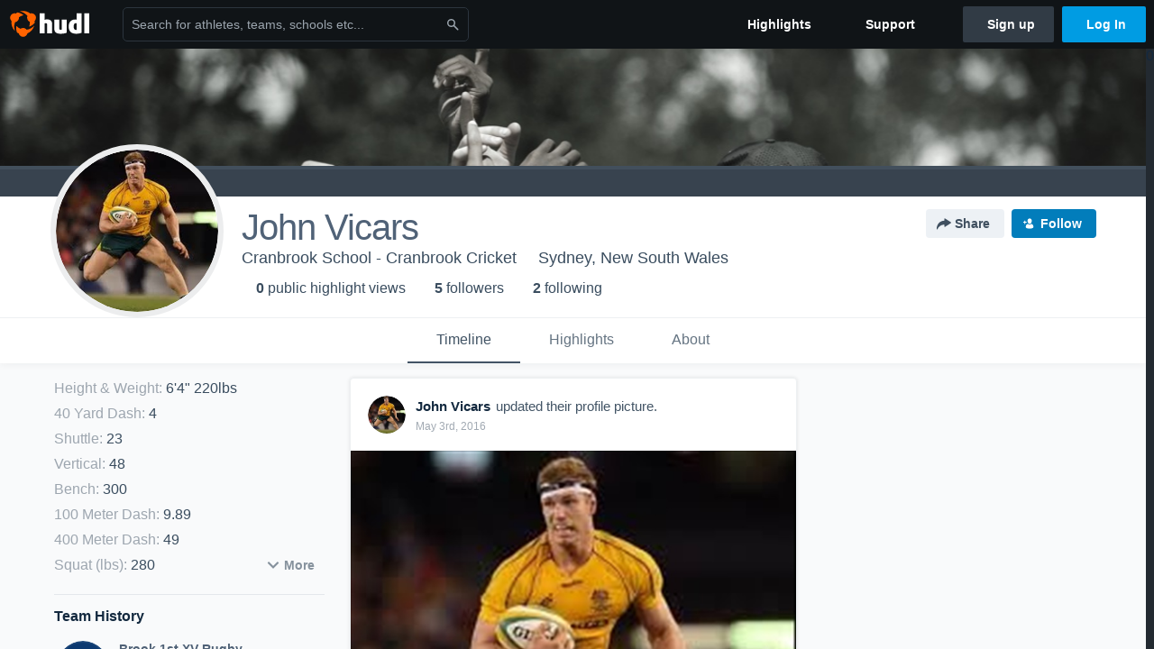

--- FILE ---
content_type: text/html; charset=utf-8
request_url: https://www.google.com/recaptcha/api2/aframe
body_size: 269
content:
<!DOCTYPE HTML><html><head><meta http-equiv="content-type" content="text/html; charset=UTF-8"></head><body><script nonce="F55e3F7_JgYr3xxPXWPmHQ">/** Anti-fraud and anti-abuse applications only. See google.com/recaptcha */ try{var clients={'sodar':'https://pagead2.googlesyndication.com/pagead/sodar?'};window.addEventListener("message",function(a){try{if(a.source===window.parent){var b=JSON.parse(a.data);var c=clients[b['id']];if(c){var d=document.createElement('img');d.src=c+b['params']+'&rc='+(localStorage.getItem("rc::a")?sessionStorage.getItem("rc::b"):"");window.document.body.appendChild(d);sessionStorage.setItem("rc::e",parseInt(sessionStorage.getItem("rc::e")||0)+1);localStorage.setItem("rc::h",'1769651647743');}}}catch(b){}});window.parent.postMessage("_grecaptcha_ready", "*");}catch(b){}</script></body></html>